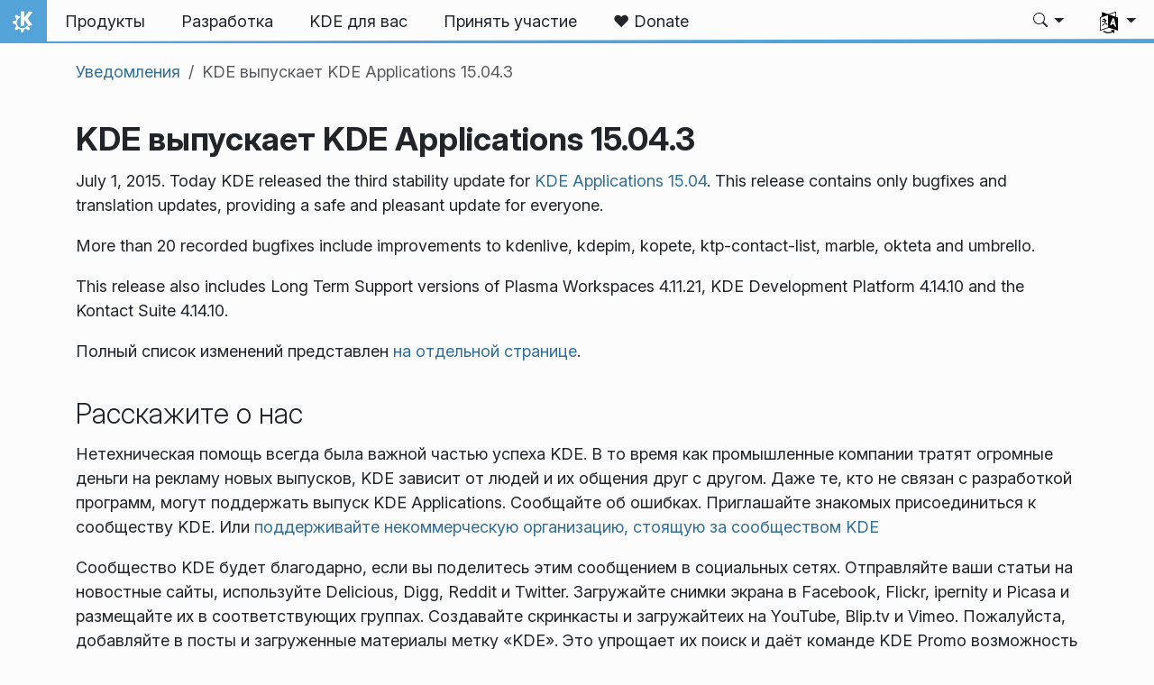

--- FILE ---
content_type: text/html
request_url: https://kde.org/ru/announcements/applications/15.04.3/
body_size: 14668
content:
<!doctype html><html lang=ru itemscope itemtype=http://schema.org/WebPage><head><meta charset=utf-8><meta name=viewport content="width=device-width,initial-scale=1,shrink-to-fit=no"><meta name=description content="KDE выпускает KDE Applications 15.04.3"><title>KDE выпускает KDE Applications 15.04.3 - Сообщество KDE</title><meta property="og:url" content="https://kde.org/ru/announcements/applications/15.04.3/"><meta property="og:title" content="KDE выпускает KDE Applications 15.04.3"><meta property="og:description" content="KDE выпускает KDE Applications 15.04.3"><meta property="og:locale" content="ru"><meta property="og:type" content="article"><meta property="article:section" content="announcements"><meta property="article:published_time" content="2015-07-01T00:00:00+00:00"><meta property="article:modified_time" content="2025-12-21T13:05:23-05:00"><meta property="og:image" content="https://kde.org/thumbnail.png"><meta name=twitter:card content="summary_large_image"><meta name=twitter:image content="https://kde.org/thumbnail.png"><meta name=twitter:title content="KDE выпускает KDE Applications 15.04.3"><meta name=twitter:description content="KDE выпускает KDE Applications 15.04.3"><script type=application/ld+json>{"@context":"http://schema.org","@type":"WebSite","url":"https:\/\/kde.org\/","name":"KDE выпускает KDE Applications 15.04.3","inLanguage":{"@type":"Language","name":"Русский"},"availableLanguage":[{"@type":"Language","name":"English"},{"@type":"Language","name":"Català"},{"@type":"Language","name":"Español"},{"@type":"Language","name":"Svenska"},{"@type":"Language","name":"Galego"},{"@type":"Language","name":"Français"},{"@type":"Language","name":"Italiano"},{"@type":"Language","name":"Nederlands"},{"@type":"Language","name":"Eesti"},{"@type":"Language","name":"Deutsch"},{"@type":"Language","name":"Český"},{"@type":"Language","name":"Polski"},{"@type":"Language","name":"Українська"},{"@type":"Language","name":"Türkçe"},{"@type":"Language","name":"Euskara"},{"@type":"Language","name":"한국어"},{"@type":"Language","name":"Português brasileiro"},{"@type":"Language","name":"Português"},{"@type":"Language","name":"العربيّة"}],"sameAs":["https://floss.social/@kde","https://tube.kockatoo.org/a/kde_community/video-channels","https://www.youtube.com/channel/UCF3I1gf7GcbmAb0mR6vxkZQ","https://www.instagram.com/kdecommunity/","https://www.facebook.com/kde"]}</script><link rel=canonical href=https://kde.org/ru/announcements/applications/15.04.3/><link rel=alternate hreflang=en href=https://kde.org/announcements/applications/15.04.3/ title=English><link rel=alternate hreflang=ca href=https://kde.org/ca/announcements/applications/15.04.3/ title=Català><link rel=alternate hreflang=es href=https://kde.org/es/announcements/applications/15.04.3/ title=Español><link rel=alternate hreflang=sv href=https://kde.org/sv/announcements/applications/15.04.3/ title=Svenska><link rel=alternate hreflang=gl href=https://kde.org/gl/announcements/applications/15.04.3/ title=Galego><link rel=alternate hreflang=fr href=https://kde.org/fr/announcements/applications/15.04.3/ title=Français><link rel=alternate hreflang=it href=https://kde.org/it/announcements/applications/15.04.3/ title=Italiano><link rel=alternate hreflang=nl href=https://kde.org/nl/announcements/applications/15.04.3/ title=Nederlands><link rel=alternate hreflang=et href=https://kde.org/et/announcements/applications/15.04.3/ title=Eesti><link rel=alternate hreflang=de href=https://kde.org/de/announcements/applications/15.04.3/ title=Deutsch><link rel=alternate hreflang=cs href=https://kde.org/cs/announcements/applications/15.04.3/ title=Český><link rel=alternate hreflang=pl href=https://kde.org/pl/announcements/applications/15.04.3/ title=Polski><link rel=alternate hreflang=uk href=https://kde.org/uk/announcements/applications/15.04.3/ title=Українська><link rel=alternate hreflang=tr href=https://kde.org/tr/announcements/applications/15.04.3/ title=Türkçe><link rel=alternate hreflang=eu href=https://kde.org/eu/announcements/applications/15.04.3/ title=Euskara><link rel=alternate hreflang=ko href=https://kde.org/ko/announcements/applications/15.04.3/ title=한국어><link rel=alternate hreflang=pt-br href=https://kde.org/pt-br/announcements/applications/15.04.3/ title="Português brasileiro"><link rel=alternate hreflang=pt-pt href=https://kde.org/pt-pt/announcements/applications/15.04.3/ title=Português><link rel=alternate hreflang=ar href=https://kde.org/ar/announcements/applications/15.04.3/ title=العربيّة><link rel=stylesheet href=https://kde.org/scss/bootstrap.f3d8df6f35473aa4d111b4dd523cce7efd6429b7fda0cf250889875b97d864e4.css integrity="sha256-89jfbzVHOqTREbTdUjzOfv1kKbf9oM8lCImHW5fYZOQ="><link rel=preload href=https://kde.org/fonts/InterVariable.woff2 as=font crossorigin=anonymous><link rel=preload href=https://kde.org/fonts/glyph/glyph.ttf?5ea9rb as=font crossorigin=anonymous><link rel=stylesheet href=https://kde.org/scss/announcements.min.72222f0a1cac9515a47543c39ae0732c9fed5cb1856ae7c355b92046aba7aff1.css></head><body><header id=KGlobalHeader class="header clearfix"><a class=visually-hidden href=#main>Перейти к содержимому</a><nav class="navbar navbar-expand-lg"><a class="kde-logo navbar-brand" href=https://kde.org/ru/><span class=visually-hidden>На главную</span>
</a><button class=navbar-toggler type=button data-bs-toggle=collapse data-bs-target=#navbarsExampleDefault aria-controls=navbarsExampleDefault aria-expanded=false aria-label="Toggle navigation">
<span class=navbar-toggler-icon></span></button><div class="collapse navbar-collapse" id=navbarsExampleDefault><ul class="navbar-nav col"><li class=nav-item><a class=nav-link href=https://kde.org/ru/products/><span>Продукты</span></a></li><li class=nav-item><a class=nav-link href=https://develop.kde.org><span>Разработка</span></a></li><li class=nav-item><a class=nav-link href=https://kde.org/ru/for/><span>KDE для вас</span></a></li><li class=nav-item><a class=nav-link href=https://community.kde.org/Get_Involved><span>Принять участие</span></a></li><li class=nav-item><a class=nav-link href=https://kde.org/ru/donate/><span>❤️ Donate</span></a></li></ul><svg style="display:none"><symbol id="search-icon"><path d="M11.742 10.344a6.5 6.5.0 10-1.397 1.398h-.001c.03.04.062.078.098.115l3.85 3.85a1 1 0 001.415-1.414l-3.85-3.85a1.007 1.007.0 00-.115-.1zM12 6.5a5.5 5.5.0 11-11 0 5.5 5.5.0 0111 0z"/></symbol></svg><div class=under-lg-search><form action=https://kde.org/ru/search class=form-inline><input class="form-control search-input" name=s type=text placeholder=Поиск data-search required title=" " oninvalid='this.setCustomValidity("Строка для поиска должна быть не короче трёх символов")' oninput='this.setCustomValidity("")' minlength=3></form></div><ul class=navbar-nav><li class="nav-item dropdown lg-search"><a class="nav-link dropdown-toggle" role=button id=search-dropdown-button data-bs-toggle=dropdown aria-expanded=false aria-label=Поиск><svg class="bi theme-icon"><use href="#search-icon"/></svg></a><div class=dropdown-menu aria-labelledby=search-dropdown-button><form action=https://kde.org/ru/search class="me-1 row search-form"><input class="form-control col-auto ms-auto search-input" name=s type=text placeholder=Поиск data-search required title=" " oninvalid='this.setCustomValidity("Строка для поиска должна быть не короче трёх символов")' oninput='this.setCustomValidity("")' minlength=3>
<button class="btn col-auto" type=submit>
<svg class="bi theme-icon"><use href="#search-icon"/></svg></button></form></div></li></ul><ul class=navbar-nav><li class="nav-item dropdown" aria-describedby=language-picker-description><p class=visually-hidden id=language-picker-description>Выбрать язык</p><a class="nav-link dropdown-toggle" href=# data-bs-toggle=dropdown role=button aria-haspopup=true aria-expanded=false><img src=https://kde.org/aether/languages.png alt>
<span class="d-lg-none ms-2">Языки</span></a><div class="dropdown-menu dropdown-trans" role=listbox><a class="nav-link active dropdown-item" hreflang=ru role=option lang=ru href=https://kde.org/ru/announcements/applications/15.04.3/>Русский</a>
<a class="nav-link dropdown-item" hreflang=en role=option lang=en href=https://kde.org/announcements/applications/15.04.3/>English</a>
<a class="nav-link dropdown-item" hreflang=ca role=option lang=ca href=https://kde.org/ca/announcements/applications/15.04.3/>Català</a>
<a class="nav-link dropdown-item" hreflang=cs role=option lang=cs href=https://kde.org/cs/announcements/applications/15.04.3/>Český</a>
<a class="nav-link dropdown-item" hreflang=de role=option lang=de href=https://kde.org/de/announcements/applications/15.04.3/>Deutsch</a>
<a class="nav-link dropdown-item" hreflang=et role=option lang=et href=https://kde.org/et/announcements/applications/15.04.3/>Eesti</a>
<a class="nav-link dropdown-item" hreflang=es role=option lang=es href=https://kde.org/es/announcements/applications/15.04.3/>Español</a>
<a class="nav-link dropdown-item" hreflang=eu role=option lang=eu href=https://kde.org/eu/announcements/applications/15.04.3/>Euskara</a>
<a class="nav-link dropdown-item" hreflang=fr role=option lang=fr href=https://kde.org/fr/announcements/applications/15.04.3/>Français</a>
<a class="nav-link dropdown-item" hreflang=gl role=option lang=gl href=https://kde.org/gl/announcements/applications/15.04.3/>Galego</a>
<a class="nav-link dropdown-item" hreflang=it role=option lang=it href=https://kde.org/it/announcements/applications/15.04.3/>Italiano</a>
<a class="nav-link dropdown-item" hreflang=nl role=option lang=nl href=https://kde.org/nl/announcements/applications/15.04.3/>Nederlands</a>
<a class="nav-link dropdown-item" hreflang=pl role=option lang=pl href=https://kde.org/pl/announcements/applications/15.04.3/>Polski</a>
<a class="nav-link dropdown-item" hreflang=pt-pt role=option lang=pt-pt href=https://kde.org/pt-pt/announcements/applications/15.04.3/>Português</a>
<a class="nav-link dropdown-item" hreflang=pt-br role=option lang=pt-br href=https://kde.org/pt-br/announcements/applications/15.04.3/>Português brasileiro</a>
<a class="nav-link dropdown-item" hreflang=sv role=option lang=sv href=https://kde.org/sv/announcements/applications/15.04.3/>Svenska</a>
<a class="nav-link dropdown-item" hreflang=tr role=option lang=tr href=https://kde.org/tr/announcements/applications/15.04.3/>Türkçe</a>
<a class="nav-link dropdown-item" hreflang=uk role=option lang=uk href=https://kde.org/uk/announcements/applications/15.04.3/>Українська</a>
<a class="nav-link dropdown-item" hreflang=ar role=option lang=ar href=https://kde.org/ar/announcements/applications/15.04.3/>العربيّة</a>
<a class="nav-link dropdown-item" hreflang=ko role=option lang=ko href=https://kde.org/ko/announcements/applications/15.04.3/>한국어</a></div></li></ul></div></nav></header><div id=main><main class=container><nav aria-label=breadcrumb class="d-none d-md-block d-print-none mt-3"><ol class="breadcrumb spb-1"><li class=breadcrumb-item><a href=https://kde.org/ru/announcements/>Уведомления</a></li><li class="breadcrumb-item active" aria-current=page>KDE выпускает KDE Applications 15.04.3</li></ol></nav><h1>KDE выпускает KDE Applications 15.04.3</h1><p>July 1, 2015. Today KDE released the third stability update for <a href=../15.04.0>KDE Applications 15.04</a>. This release contains only bugfixes and translation updates, providing a safe and pleasant update for everyone.</p><p>More than 20 recorded bugfixes include improvements to kdenlive, kdepim, kopete, ktp-contact-list, marble, okteta and umbrello.</p><p>This release also includes Long Term Support versions of Plasma Workspaces 4.11.21, KDE Development Platform 4.14.10 and the Kontact Suite 4.14.10.</p>Полный список изменений представлен <a href=https://kde.org/announcements/changelogs/applications/15.04.3>на отдельной странице</a>.<h2>Расскажите о нас</h2><p>Нетехническая помощь всегда была важной частью успеха KDE. В то время как промышленные компании тратят огромные деньги на рекламу новых выпусков, KDE зависит от людей и их общения друг с другом. Даже те, кто не связан с разработкой программ, могут поддержать выпуск KDE Applications. Сообщайте об ошибках. Приглашайте знакомых присоединиться к сообществу KDE. Или <a href=https://kde.org/community/donations/>поддерживайте некоммерческую организацию, стоящую за сообществом KDE</a></p><p>Сообщество KDE будет благодарно, если вы поделитесь этим сообщением в социальных сетях. Отправляйте ваши статьи на новостные сайты, используйте Delicious, Digg, Reddit и Twitter. Загружайте снимки экрана в Facebook, Flickr, ipernity и Picasa и размещайте их в соответствующих группах. Создавайте скринкасты и загружайтеих на YouTube, Blip.tv и Vimeo. Пожалуйста, добавляйте в посты и загруженные материалы метку «KDE». Это упрощает их поиск и даёт команде KDE Promo возможность проанализировать охват аудитории этим выпуском KDE Applications.</p><h2>Установка двоичных пакетов KDE Applications</h2><h3>Пакеты</h3><p>Некоторые производители систем Linux/UNIX любезно предоставляют двоичные пакеты KDE Applications для своих версий дистрибутива, либо такие пакеты выпускаются энтузиастами. Дополнительные двоичные пакеты, а также обновления пакетов, существующих в данный момент, могут появиться в ближайшие недели.</p><h3>Расположение пакетов</h3><p>Полный список ссылок на двоичные пакеты, о которых известно команде KDE,
можно найти на <a href=https://community.kde.org/KDE_Applications/Binary_Packages>вики-сайте сообщества</a>.</p><h2>Компиляция KDE Applications</h2><p>Полный исходный код KDE Applications можно <a href=https://download.kde.org/stable/applications/15.04.3/src>загрузить здесь</a>. Инструкции по компиляции и установке доступны на <a href=https://kde.org/info/applications/applications-15.04.3>информационной странице KDE Applications 15.04.3</a>.</h2><h2>Поддержите KDE</h2><p align=justify>KDE — это сообщество разработки <a href=https://www.gnu.org/philosophy/free-sw.html>свободного программного обеспечения</a>, которое существует и растёт только благодаря многим добровольцам, которые жертвуют своим временем и усилиями. KDE всегда ищет новых участников, способных помочь в разработке, исправлении ошибок или их нахождении, написании документации и переводов, продвижении, деньгах и другими способами. Любая поддержка приветствуется и будет принята с благодарностью. Ознакомьтесь со <a href=https://kde.org/community/donations/>страницей поддержки KDE</a>, чтобы узнать больше или стать поддерживающим участником KDE e.V. через нашу инициативу <a href=https://kde.org/community/donations/>Вступайте в игру</a>.</p><h2>О KDE</h2><p align=justify>KDE — это международная IT-команда, которая создаёт открытое и свободное программное обеспечение для настольных компьютеров и мобильных устройств. В число продуктов KDE входят современные рабочие окружения для платформ Linux и UNIX, полнофункциональный офисный пакет и средства групповой работы, а также сотни приложений разных категорий, таких как веб, мультимедиа, развлечения, образование, графика и разработка ПО. Программные продукты KDE переведены на более чем 60 языков, а при создании их большое внимание уделяется простоте использования, современности и доступности. Многофункциональные приложения KDE полноценно работают в Linux, BSD, Windows, Haiku и macOS.</p><hr><p align=justify><font size=2><em>Сведения о товарных знаках.</em><br><br>KDE<sup>&#174;</sup> и логотип K Desktop Environment<sup>&#174;</sup> являются зарегистрированными торговыми марками KDE e.V.<br>Linux — зарегистрированный товарный знак Линуса Торвальдса. UNIX — зарегистрированный товарный знак The Open Group в США и других странах.<br>Все другие товарные знаки и объекты авторских прав, упомянутые в этом объявлении, принадлежат их законным владельцам.</font></p><hr><h4>Контакты для прессы</h4><p>Для получения дополнительной информации свяжитесь с нами по электронной почте: <a href=mailto:press@kde.org>press@kde.org</a></p></main></div><footer id=kFooter class=footer><section id=kPatrons class="container kPatrons"><h3>Спонсоры KDE</h3><div class="d-flex flex-wrap flex-md-nowrap justify-content-center align-items-center"><span><img class=canonical alt=Canonical loading=lazy></span>
<span><img class=google alt=Google loading=lazy></span>
<span><img class=suse alt=SUSE loading=lazy></span>
<span><img class=qt alt='The Qt Company' loading=lazy></span>
<span><img class=blue-systems alt='Blue System' loading=lazy></span>
<span><img class=slimbook alt=Slimbook loading=lazy></span>
<span><img class=tuxedo alt='Компьютеры TUXEDO' loading=lazy></span>
<span><img class=kfocus alt=KFocus loading=lazy></span>
<span><img class=gnupg alt=GnuPG loading=lazy></span>
<span><img class=mbition alt=MBition loading=lazy></span>
<span><img class=techpaladin alt=Techpaladin loading=lazy></span></div></section><section id=kFooterIncome class=container><div id=kDonateForm><div class=center><h2 class="h5 mt-2 mb-3">Пожертвование KDE <a href=https://kde.org/community/donations/index.php#money target=_blank>Зачем?</a></h2><form action=https://www.paypal.com/en_US/cgi-bin/webscr method=post onsubmit='return amount.value>=2||window.confirm(`Размер вашего пожертвования меньше 2€. Это означает, что бо́льшая его часть
пойдёт на накладные расходы по обработке пожертвования. Продолжить?`)'><input type=hidden name=no_note value=0>
<input type=hidden name=lc value=GB>
<input type=hidden name=item_name value="Разработка и распространение программного обеспечения KDE">
<input type=hidden name=cbt value="Вернуться на kde.org">
<input type=hidden name=return value=https://kde.org/community/donations/thanks_paypal.php>
<input type=hidden name=notify_url value=https://kde.org/community/donations/notify.php>
<input type=hidden name=business value=kde-ev-paypal@kde.org>
<input type=hidden name=cmd value=_donations>
<input type=hidden name=currency_code value=EUR>
<input type=hidden name=custom value=//kde.org/index/donation_box>
<label class=visually-hidden for=donateAmountField>Сумма</label><input type=text name=amount value=20.00 id=donateAmountField data-kpxc-id=donateAmountField> €
<button type=submit id=donateSubmit>Перечислить через PayPal</button></form><span class=h6><a class="mt-3 d-inline-block" href=https://kde.org/community/donations target=_blank>Другие способы перечисления денег</a></span></div></div><div id=kMetaStore><div class=center><h2 class="h5 mb-3 mt-2">Посетить магазин товаров</h2><p class=h6>Продемонстрируйте свою любовь к KDE! Приобретите книги, кружки, устройства и другие тематические предметы, чтобы поддержать KDE.</p><a href=https://kde.org/stuff/metastore class=button>Перейти</a></div></div></section><section id=kLinks class="container pb-4"><div class=row><nav class=col-sm><h3>Продукты</h3><a href=https://kde.org/ru/plasma-desktop hreflang=/ru>Plasma</a>
<a href=https://apps.kde.org/ru hreflang=/ru>KDE Applications</a>
<a href=https://develop.kde.org/products/frameworks/>KDE Frameworks</a>
<a href=https://plasma-mobile.org/ru hreflang=/ru>Plasma Mobile</a>
<a href=https://neon.kde.org/>KDE neon</a></nav><nav class=col-sm><h3>Разработка</h3><a href=https://api.kde.org/>Документация по API</a>
<a href=https://doc.qt.io/ rel=noopener target=_blank>Документация по Qt</a>
<a href=https://kde.org/goals>Цели KDE</a>
<a href=https://invent.kde.org/>Исходный код</a></nav><nav class=col-sm><h3>Новости и СМИ</h3><a href=https://kde.org/ru/announcements/ hreflang=/ru>Анонсы выпусков</a>
<a href=https://blogs.kde.org/>Блоги KDE</a>
<a href=https://planet.kde.org/>Планета KDE</a>
<a href=https://kde.org/contact/>Контакты для прессы</a>
<a href=https://kde.org/ru/stuff>Прочие материалы</a>
<a href=https://kde.org/thanks>Благодарности</a></nav><nav class=col-sm><h3>Ресурсы</h3><a href=https://community.kde.org/Main_Page>Вики сообщества</a>
<a href=https://kde.org/support/>Справка</a>
<a href=https://kde.org/download/>Загрузить ПО KDE</a>
<a href=https://kde.org/code-of-conduct/>Правила поведения</a>
<a href=https://kde.org/privacypolicy>Политика конфиденциальности</a>
<a href=https://kde.org/privacypolicy-apps>Политика конфиденциальности приложений</a></nav><nav class=col-sm><h3>Полезные ссылки</h3><a href=https://store.kde.org/>Магазин KDE</a>
<a href=https://ev.kde.org/>KDE e.V.</a>
<a href=https://kde.org/community/whatiskde/kdefreeqtfoundation>KDE Free Qt Foundation</a>
<a href=https://timeline.kde.org/ru hreflang=/ru>История KDE</a>
<a href=https://manifesto.kde.org/ru hreflang=/ru>Манифест KDE</a>
<a href=https://kde.org/support/international/>Международные сайты</a></nav></div></section><div id=kSocial class=container><a href=https://go.kde.org/matrix/#/#kde:kde.org aria-label="Поделиться в Matrix"><svg class="social/matrix-icon" width="32" height="32" viewBox="0 0 32 32"><rect width="32" height="32" rx="4" ry="4" style="paint-order:markers stroke fill"/><path transform="matrix(.046154 0 0 .046154 4 4)" d="m0 .21667e-5v520h49.385v-11.891H13.711v-496.22h35.674v-11.891H0zm470.62.0v11.891h35.674v496.22H470.62v11.891h49.385v-520H470.62zm-246.92 164.19c-12.2.0-23.1 2.6134-32.5 7.9134-9.4 5.2-17.506 12.574-24.206 22.174h-.67708v-25.094h-47.988v185.61h50.866v-107.57c0-9.1 1.2932-16.532 3.8932-22.132s5.8215-9.9069 9.5215-12.907 7.6104-4.9938 11.51-6.0938 7.0792-1.6081 9.4792-1.6081c8.2.0 14.293 1.4048 18.493 4.1048s7.2137 6.418 9.0137 10.918c1.8 4.6 2.8892 9.4958 3.0892 14.896.3 5.4.42318 10.792.42318 16.292v104.02h50.908v-103.3c0-5.7.46954-11.412 1.2695-17.012.8-5.7 2.4935-10.707 4.9935-15.107 2.5-4.5 6.0102-7.991 10.41-10.791 4.4-2.7 10.193-4.1048 17.393-4.1048 7.1.0 12.812 1.197 17.012 3.597s7.3215 5.5908 9.5215 9.6908c2.1 4 3.3932 8.8034 3.8932 14.303s.67708 11.404.67708 17.604v105.12h50.908v-124.12c0-12-1.6935-22.18-4.9935-30.68-3.4-8.5-8.0072-15.309-14.007-20.609s-13.097-9.1104-21.497-11.51-17.495-3.597-27.295-3.597c-12.9.0-24.116 3.1099-33.516 9.3099s-16.886 13.397-22.386 21.497c-5.1-11.4-12.39-19.494-22.09-23.994s-20.419-6.8132-32.119-6.8132z" fill="#fff"/></svg>
</a><a href=https://floss.social/@kde aria-label="Поделиться в Mastodon"><svg class="social/mastodon-icon" width="32" height="32" viewBox="0 0 32 32" xmlns:xlink="http://www.w3.org/1999/xlink"><defs><linearGradient id="linearGradient3" x1="16" x2="16" y1="32" gradientUnits="userSpaceOnUse"><stop stop-color="#563acc" offset="0"/><stop stop-color="#6364ff" offset="1"/></linearGradient></defs><rect width="32" height="32" rx="4" ry="4" fill="url(#linearGradient3)" style="paint-order:markers stroke fill"/><path d="m15.785 4c-3.9462.0-4.7928.24201-5.2423.30854-2.5901.38288-4.9556 2.2088-5.5295 4.8181-.27603 1.285-.30524 2.7096-.25396 4.0164.0731 1.874.08732 3.745.25752 5.6114.11766 1.2398.32281 2.4698.61412 3.6806.54551 2.2362 2.7537 4.0968 4.9171 4.856 2.3163.79176 4.8077.92334 7.1944.37975.26257-.06109.52185-.1317.77789-.21242.58041-.18434 1.2596-.39084 1.7593-.75297.0069-.0051.01267-.01145.01662-.01899.004-.0076.0062-.01579.0065-.02433v-1.8091c-122e-6-.008-.0018-.01541-.0053-.02255-.0036-.0071-.0086-.01347-.01483-.01839-.0063-.0049-.01358-.0084-.02136-.01009-.0078-.0017-.01599-.0018-.02374.0-1.5292.3652-3.0963.54818-4.6685.5453-2.7057.0-3.4336-1.2835-3.642-1.818-.16748-.46196-.27373-.94404-.31626-1.4336-456e-6-.0082 82e-5-.0162.0042-.02374.0033-.0075.0085-.01438.01483-.01958.0064-.0052.0139-.0089.02196-.01068.008-.0018.01634-.0015.02433 608e-6 1.5037.36274 3.0457.54572 4.5926.5453.37203.0.74288 303e-6 1.1149-.0095 1.5558-.04363 3.1954-.12359 4.7261-.42247.03819-.0077.07646-.01392.10918-.02374 2.4144-.46363 4.7122-1.9189 4.9456-5.6037.0087-.14506.03026-1.5198.03026-1.6703.0011-.5116.16502-3.6288-.02374-5.5443-.34695-2.5787-2.5947-4.6112-5.2589-5.005-.4495-.06654-2.1522-.30854-6.0973-.30854zm-3.2913 3.9268c1.2994.0 2.2813.49953 2.9359 1.4976l.63133 1.0603.63311-1.0603c.6546-.9981 1.6363-1.4976 2.9336-1.4976 1.1216.0 2.0259.39513 2.7176 1.1642.66769.77013 1.0011 1.8096 1.0004 3.1193v6.4065h-2.539v-6.2172c0-1.309-.54531-1.9771-1.6549-1.9771-1.2198.0-1.8305.78981-1.8305 2.3497v3.4035h-2.5235v-3.4035c0-1.5599-.61194-2.3497-1.8317-2.3497-1.103.0-1.6543.66809-1.6543 1.9771v6.2172h-2.5378v-6.4065c0-1.309.33432-2.3484 1.0028-3.1193.6895-.76904 1.5944-1.1642 2.717-1.1642z" fill="#fff" stroke-width=".3038"/></svg>
</a><a href=https://bsky.app/profile/kde.org aria-label="Поделиться в Bluesky"><svg class="social/bluesky-icon" width="32" height="32" viewBox="0 0 32 32"><rect width="32" height="32" rx="4" ry="4" fill="#1185fe" style="paint-order:markers stroke fill"/><path d="m9.2023 6.8566c2.7516 2.0657 5.711 6.2542 6.7977 8.5018 1.0867-2.2476 4.0462-6.4361 6.7977-8.5018C24.7831 5.3661 28 4.2128 28 7.8826c0 .73293-.42021 6.1569-.66668 7.0375-.85669 3.0614-3.9784 3.8422-6.7553 3.3696 4.8539.8261 6.0886 3.5624 3.422 6.2988-5.0645 5.1968-7.2791-1.3039-7.8466-2.9696-.10403-.30536-.1527-.44822-.15342-.32674-72e-5-.12148-.0494.0214-.15342.32674-.56747 1.6657-2.7821 8.1665-7.8466 2.9696-2.6667-2.7363-1.4319-5.4727 3.422-6.2988-2.7769.47261-5.8986-.30824-6.7553-3.3696C4.42021 14.03945 4 8.6155 4 7.8826c0-3.6698 3.2169-2.5165 5.2023-1.026z" fill="#fff" stroke-width=".042254"/></svg>
</a><a href=https://www.facebook.com/kde/ aria-label><svg class="social/facebook-icon" width="32" height="32" viewBox="0 0 32 32"><g><rect width="32" height="32" rx="4" ry="4" fill="#0866ff" style="paint-order:markers stroke fill"/><path d="m22.729 20.07.96407-5.2499h-5.6116v-1.8567c0-2.7744 1.0884-3.8414 3.9054-3.8414.87501.0 1.5793.0213 1.9848.06398v-4.7591c-.76829-.21344-2.6463-.42689-3.7347-.42689-5.7408.0-8.3871 2.7104-8.3871 8.5579v2.2622h-3.5426v5.2499h3.5426v11.93l6.2316-3e-6v-11.93z" fill="#fff"/></g></svg>
</a><a href=https://www.linkedin.com/company/29561/ aria-label="Поделиться в LinkedIn"><svg class="social/linkedin-icon" width="32" height="32" viewBox="0 0 32 32"><g><rect width="32" height="32" rx="4" ry="4" fill="#2867b2" style="paint-order:markers stroke fill"/><path d="m6.9275 4.0671C5.3107 4.0671 4 5.3778 4 6.9946s1.3107 2.9275 2.9275 2.9275S9.855 8.6114 9.855 6.9946 8.5443 4.0671 6.9275 4.0671zm15.473 7.5726c-.62686-.0231-1.2393.0015-1.6025.08233-1.3205.29379-2.518 1.0873-3.2019 2.1224l-.24396.36975-.01715-1.1035-.01676-1.1031h-4.8059v15.925h4.9901l.02058-4.6683c.02005-4.5567.02391-4.6798.15514-5.1463.2742-.97488.6539-1.4907 1.3482-1.8312.7382-.36205 1.8769-.40207 2.5989-.09148.42096.18109.88969.69391 1.0677 1.1676.32318.85996.3265.90876.35602 5.9015l.02745 4.6683h4.9241l-781e-6-4.8559c-39e-5-2.6806-.02832-5.1772-.06251-5.5736-.28747-3.3334-1.4423-5.0326-3.848-5.6602-.42044-.10968-1.0618-.18045-1.6886-.20355zm-17.945.36784v15.925h4.9962v-15.925z" fill="#fff" stroke-linejoin="round" stroke-width=".64462" style="paint-order:markers stroke fill"/></g></svg>
</a><a href=https://www.reddit.com/r/kde/ aria-label="Поделиться в Reddit"><svg class="social/reddit-icon" width="32" height="32" viewBox="0 0 32 32"><rect width="32" height="32" rx="4" ry="4" fill="#ff4500" style="paint-order:markers stroke fill"/><path class="cls-1" d="m19.051 8.5775c.26003 1.1022 1.2498 1.9233 2.4316 1.9233 1.3798.0 2.4984-1.1186 2.4984-2.4984S22.8624 5.504 21.4826 5.504c-1.2064.0-2.2126.85505-2.4469 1.9924-2.0205.21669-3.5982 1.9303-3.5982 4.007v.01288c-2.1974.09253-4.2038.71801-5.7968 1.7054-.59151-.45798-1.3341-.73089-2.14-.73089-1.9338.0-3.501 1.5672-3.501 3.501.0 1.4032.8246 2.612 2.0158 3.1707.11596 4.0644 4.5447 7.3335 9.9924 7.3335s9.8823-3.2726 9.9924-7.3406c1.1818-.56222 1.9994-1.7675 1.9994-3.1625.0-1.9338-1.5672-3.501-3.501-3.501-.80234.0-1.5414.27057-2.1318.72504-1.607-.99444-3.6357-1.6199-5.8553-1.7031v-.0094c0-1.4876 1.1057-2.7221 2.5394-2.9247zm-9.5508 9.6363c.05857-1.2697.9019-2.2442 1.8823-2.2442.98038.0 1.73 1.0296 1.6714 2.2993-.05856 1.2697-.79063 1.7312-1.7722 1.7312s-1.8401-.51654-1.7816-1.7862zm11.134-2.2442c.98155.0 1.8249.97452 1.8823 2.2442C22.57507 19.4835 21.71533 20 20.7349 20c-.98038.0-1.7136-.46032-1.7722-1.7312-.05857-1.2697.6899-2.2993 1.6714-2.2993zm-1.1666 5.1818c.1839.01874.30102.20966.22958.38067-.60322 1.4419-2.0275 2.4551-3.6896 2.4551s-3.0852-1.0132-3.6896-2.4551c-.07145-.17101.04568-.36193.22958-.38067 1.0776-.10893 2.243-.16867 3.46-.16867s2.3813.05974 3.46.16867z" fill="#fff" stroke-width="0"/></svg>
</a><a href=https://lemmy.kde.social/ aria-label="Поделиться в Lemmy"><svg class="social/lemmy-icon" width="32" height="32" viewBox="0 0 32 32"><rect width="32" height="32" rx="4" ry="4" fill="#00a846" style="paint-order:markers stroke fill"/><path d="m6.9596 8.222c-.11217.002-.22327.009-.33304.022-.87819.10114-1.6692.56831-2.1541 1.3848-.47516.8-.59207 1.6809-.3499 2.4971s.82879 1.5578 1.6973 2.1453a.36394.36394.0 00.016.0102c.74509.44927 1.4871.75185 2.2818.90825-.0194.32812-.02.66476.001 1.01.0634 1.0427.43337 2.0017.99201 2.85l-2.0035.81787a.41589.41589.0 00-.2279.54226.41589.41589.0 00.54225.22785l2.2025-.89911c.40824.48671.87651.92792 1.3799 1.3148.0193.0148.0394.0282.0588.0428l-1.2903 1.7085a.41589.41589.0 00.0813.58256.41589.41589.0 00.58252-.0813l1.3111-1.7361c.71919.4552 1.4815.80998 2.2348 1.0449.38634.71079 1.1429 1.1637 2.0179 1.1637.88349.0 1.6408-.48733 2.0238-1.1844.74558-.2393 1.4988-.59516 2.2104-1.0487l1.3296 1.7605a.41589.41589.0 00.58251.0813.41589.41589.0 00.0813-.58256l-1.3094-1.7338c.009-.007.0178-.0126.0264-.0192.49739-.38074.96185-.81348 1.3693-1.2904l2.1467.87631a.41589.41589.0 00.54221-.22785.41589.41589.0 00-.22785-.54226l-1.9396-.79183c.57642-.85341.96487-1.8194 1.0456-2.8703.0267-.34745.0308-.68716.0154-1.0189.78945-.15714 1.5271-.45849 2.2678-.9051a.36394.36394.0 00.016-.0102c.86849-.58749 1.4551-1.3291 1.6973-2.1453.24217-.81624.12526-1.6971-.34989-2.4971-.48492-.81644-1.2759-1.2836-2.1541-1.3848-.10977-.0126-.22086-.02-.33304-.022-.78519-.0142-1.623.22937-2.4286.6944-.59274.34218-1.1265.8665-1.5447 1.4383-1.1697-.6696-2.6914-1.047-4.5616-1.0779-.16772-.003-.33824-.003-.51154 5e-5-2.085.034-3.7537.42958-5.0142 1.1444a.36391.36391.0 00-.009-.0155c-.42343-.59171-.97243-1.1369-1.5829-1.4893-.80556-.46503-1.6434-.70856-2.4286-.6944zm.0128.72801c.62611-.0101 1.3412.18643 2.0519.59668.4848.27987.97436.75559 1.3448 1.2697-.17523.12866-.34138.26431-.49671.40808-.92163.853-1.4701 1.9613-1.6759 3.2376-.67872-.14042-1.3116-.39941-1.9754-.79853-.75538-.51279-1.2162-1.1227-1.4007-1.7447-.18511-.62394-.10719-1.2701.2779-1.9184.37427-.63015.92731-.95463 1.6116-1.0334.0855-.01.17318-.0155.26262-.017zm18.055.0c.0894.001.17709.007.26262.017.68429.0788 1.2373.40329 1.6116 1.0334.38509.64837.46302 1.2945.27791 1.9184-.18455.62203-.64537 1.2319-1.4008 1.7447-.65633.39462-1.2826.65191-1.9527.79335-.19333-1.2997-.74317-2.4372-1.6734-3.3069-.14856-.13889-.30687-.27019-.47367-.39472.3645-.48996.8314-.94003 1.2965-1.2085.71066-.41025 1.4258-.60676 2.0519-.59668zm-8.5343 1.0545c2.3902.0392 4.0843.669 5.1626 1.6771 1.1502 1.0753 1.6428 2.6016 1.4994 4.4681-.13115 1.708-1.2212 3.2282-2.6529 4.3241-.69023.52834-1.4582.95163-2.218 1.2495.004-.0516.007-.10352.007-.15591.003-1.1964-.93058-2.2129-2.2911-2.2129-1.3606.0-2.3213 1.0152-2.291 2.2212.001.058.006.11491.011.17134-.77875-.29818-1.5675-.7287-2.2725-1.2706-1.424-1.0946-2.4984-2.6118-2.6023-4.3209-.11295-1.8568.37814-3.3385 1.5216-4.3968 1.1434-1.0583 2.9852-1.7107 5.6392-1.754.16556-.003.32797-.003.48732-1e-4zm-4.1296 6.8277c-.60532.0-1.096.49152-1.096 1.0978.0.6063.49071 1.0978 1.096 1.0978s1.096-.49152 1.096-1.0978c0-.60629-.49072-1.0978-1.096-1.0978zm7.2826.0101c-.59979.0-1.086.48701-1.086 1.0878.0.60076.48619 1.0878 1.086 1.0878.5998.0 1.086-.487 1.086-1.0878.0-.60075-.48624-1.0878-1.086-1.0878zm-3.6463 3.24c1.0238.0 1.5653.63842 1.5633 1.4834-.002.7849-.67217 1.4851-1.5633 1.4851-.91678.0-1.5399-.5633-1.5634-1.4934-.021-.83475.53964-1.4751 1.5634-1.4751z" fill="#fff" stroke-linecap="round" stroke-linejoin="round" stroke-width=".025993"/></svg>
</a><a href=https://www.youtube.com/@KdeOrg aria-label="Поделиться в YouTube"><svg class="social/youtube-icon" width="32" height="32" viewBox="0 0 32 32"><g><rect width="32" height="32" rx="4" ry="4" fill="red" style="paint-order:markers stroke fill"/><path d="m13.6 19.6v-7.2001l6.2352 3.6zm13.899-9.3768c-.27618-1.0324-1.0893-1.8458-2.1219-2.1217-1.8716-.50159-9.3768-.50159-9.3768-.50159s-7.5049.0-9.3766.50159c-1.0326.27598-1.8458 1.0893-2.1217 2.1217-.50159 1.8716-.50159 5.7767-.50159 5.7767s0 3.9051.50159 5.7767c.27598 1.0324 1.0891 1.8458 2.1217 2.1217 1.8716.50159 9.3766.50159 9.3766.50159s7.5051.0 9.3768-.50159c1.0326-.27598 1.8458-1.0893 2.1219-2.1217.5014-1.8716.5014-5.7767.5014-5.7767s0-3.9051-.5014-5.7767" fill="#fff"/></g></svg>
</a><a href=https://tube.kockatoo.org/a/kde_community/video-channels aria-label="Поделиться в PeerTube"><svg class="social/peertube-icon" width="32" height="32" viewBox="0 0 32 32"><rect width="32" height="32" rx="4" ry="4" fill="#f2680c" style="paint-order:markers stroke fill"/><path class="cls-3" d="m7.975 3.98v12l9.0003-6.0002zm9.0003 6.0002v12l9.0003-6.0002zm0 12L7.975 15.98v12z" fill="#fff" stroke-width="1.125"/></svg>
</a><a href=https://vk.com/kde_ru aria-label="Поделиться во ВКонтакте"><svg class="social/vk-icon" width="32" height="32" viewBox="0 0 32 32"><rect width="32" height="32" rx="4" ry="4" fill="#07f" style="paint-order:markers stroke fill"/><path d="m17.22 23.487C9.1121 23.487 4.192 17.8617 4 8.514h4.1064c.12801 6.8666 3.2521 9.7807 5.6469 10.375V8.514h3.9368v5.9245c2.3099-.25602 4.7264-2.9514 5.5404-5.9245h3.8706c-.61996 3.6577-3.2506 6.3531-5.1118 7.465 1.8611.89896 4.8558 3.252 6.0107 7.508h-4.256c-.89895-2.8451-3.1024-5.0486-6.0539-5.3477v5.3477z" fill="#fff" stroke-width=".017558"/></svg>
</a><a href=https://www.instagram.com/kdecommunity/ aria-label="Поделиться в Instagram"><svg class="social/instagram-icon" width="32" height="32" viewBox="0 0 32 32" xmlns:xlink="http://www.w3.org/1999/xlink"><defs><linearGradient id="linearGradient2" x1="-8" x2="40" y1="40" y2="-8" gradientUnits="userSpaceOnUse"><stop stop-color="#f50000" offset="0"/><stop stop-color="#b900b4" offset="1"/></linearGradient></defs><rect width="32" height="32" rx="4" ry="4" fill="url(#linearGradient2)" style="paint-order:markers stroke fill"/><path class="cls-1" d="m11.03 4.0839c-1.2768.0602-2.1487.264-2.911.56352-.78889.30744-1.4575.72001-2.1228 1.3877-.66529.66768-1.075 1.3368-1.3803 2.1269-.29544.76392-.4956 1.6366-.552 2.9141s-.0689 1.6882-.0626 4.9469c.006 3.2588.0206 3.6672.0826 4.9474.061 1.2766.264 2.1483.56353 2.9108.30792.78888.72 1.4573 1.3879 2.1228.66793.66552 1.3366 1.0742 2.1286 1.38.76321.29496 1.6361.49609 2.9134.55201 1.2773.0559 1.6884.0689 4.9462.0626 3.2578-.006 3.668-.0206 4.9479-.0814 1.2799-.0607 2.1471-.26521 2.9098-.56329.78889-.30864 1.4578-.72001 2.1228-1.3882.66505-.66817 1.0745-1.3378 1.3795-2.1283.29568-.76321.49656-1.6361.552-2.9124.0559-1.2809.0691-1.6899.0629-4.9481-.006-3.2583-.0209-3.6668-.0816-4.9464-.0607-1.2797-.264-2.1487-.56328-2.9117-.30841-.78889-.72001-1.4568-1.3877-2.1228-.66769-.666-1.3378-1.0752-2.1281-1.3795-.76369-.29544-1.6361-.4968-2.9134-.552s-1.6884-.0694-4.9474-.0631c-3.259.006-3.667.0202-4.9469.0826m.14016 21.693c-1.17-.0509-1.8053-.24528-2.2287-.408-.56065-.216-.96001-.47712-1.3819-.89497-.42192-.41784-.68112-.81865-.9-1.3781-.16441-.42337-.36241-1.0579-.41713-2.2279-.0595-1.2646-.072-1.6443-.079-4.848-.007-3.2038.005-3.583.0607-4.848.0499-1.169.24552-1.8051.40801-2.2282.216-.56136.47616-.96001.89496-1.3817.41881-.42168.81841-.68137 1.3783-.90025.42288-.16512 1.0574-.36144 2.227-.41712 1.2655-.06 1.6447-.072 4.848-.079s3.5835.005 4.8495.0607c1.169.0509 1.8053.24456 2.2279.408.56089.216.96001.47545 1.3817.89497.42168.41952.6816.81769.90048 1.3788.16537.42169.36169 1.056.41689 2.2263.0602 1.2655.0739 1.645.0797 4.848.006 3.2031-.006 3.5835-.061 4.848-.0511 1.17-.24504 1.8055-.40801 2.2294-.216.5604-.4764.96001-.89544 1.3814-.41905.42145-.81817.68113-1.3783.90001-.4224.16488-1.0577.36168-2.2263.41736-1.2655.0595-1.6447.072-4.8492.079s-3.5825-.006-4.848-.0607m9.7825-16.191a1.44 1.44.0 101.4371-1.4424 1.44 1.44.0 00-1.4371 1.4424m-11.115 6.4256c.007 3.4032 2.7706 6.1558 6.1731 6.1493 3.4025-.006 6.157-2.7701 6.1505-6.1733-.006-3.4032-2.7711-6.1565-6.1741-6.1498-3.403.007-6.1561 2.7711-6.1496 6.1738m2.1615-.004a4.0001 4.0001.0 114.008 3.9922 3.9996 3.9996.0 01-4.008-3.9922" fill="#fff" stroke-width=".024"/></svg></a></div><div id=kLegal class=container><p class="d-block d-xl-flex flex-wrap mb-0 py-3 h6"><small lang=en class=maintenance>Поддержка сайта: <a href=mailto:kde-www@kde.org>Веб-мастера KDE</a> (открытый список рассылки).
Создано из <a href=https://invent.kde.org/websites/kde-org/-/commit/99ed316143e1e87e0dc6568fa81b2b36686b5475>99ed316</a>.
</small><small class=trademark>KDE<sup>®</sup> и <a href=https://kde.org/media/images/trademark_kde_gear_black_logo.png>логотип K Desktop Environment<sup>®</sup></a> являются зарегистрированными торговыми марками некоммерческой <a href=https://ev.kde.org/ title="Доманяя страница некоммерческой организации KDE">KDE e.V.</a> | <a href=https://kde.org/community/whatiskde/impressum>Юридические сведения</a></small></p></div></footer><img src="https://stats.kde.org/matomo.php?idsite=1&amp;rec=1" style=border:0 alt>
<script>var _paq=window._paq||[];_paq.push(["disableCookies"]),_paq.push(["trackPageView"]),_paq.push(["enableLinkTracking"]),function(){t="https://stats.kde.org/",_paq.push(["setTrackerUrl",t+"matomo.php"]),_paq.push(["setSiteId","1"]);var t,n=document,e=n.createElement("script"),s=n.getElementsByTagName("script")[0];e.type="text/javascript",e.async=!0,e.defer=!0,e.src=t+"matomo.js",s.parentNode.insertBefore(e,s)}()</script><script src=https://kde.org/js/bundle.min.5e0dd03e1815922423a429c2876e5279246e82987a36fc84d5699875bc2aca00.js integrity="sha256-Xg3QPhgVkiQjpCnCh25SeSRugph6NvyE1WmYdbwqygA=" crossorigin=anonymous defer></script></body></html>